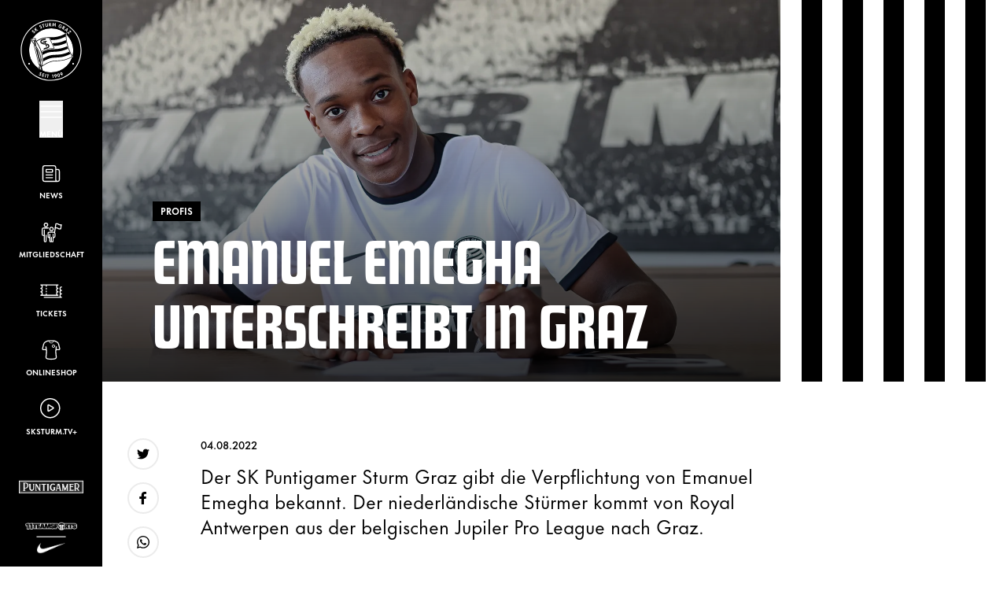

--- FILE ---
content_type: application/javascript
request_url: https://sksturm.at//dist/assets/mainNavigation-DX3YjFJT.js
body_size: 118
content:
import{_ as o}from"./mainNavigation-D4HrPLnJ.js";import"./app-BPcjcsZD.js";import"./vue.esm-bundler-n3qBlsKz.js";import"./useTimeline-Wvw6s1uA.js";import"./index-Cmo1mzNQ.js";import"./lazysizes-K6RDTv8x.js";import"./useNavigationStore-BMXthXK5.js";import"./useFocusManagement-B3w0um65.js";export{o as default};
//# sourceMappingURL=mainNavigation-DX3YjFJT.js.map


--- FILE ---
content_type: image/svg+xml
request_url: https://sksturm.at/dist/images/svg/admiral-bundesliga.svg
body_size: 2094
content:
<svg viewBox="0 0 81 110" xmlns="http://www.w3.org/2000/svg"><defs><radialGradient id="a" fx="37.136%" fy="30.304%" cx="37.136%" cy="30.304%" r="73.348%" gradientTransform="translate(.37136.30304)"><stop offset="0%" stop-color="#F3997B"/><stop offset="4%" stop-color="#F29276"/><stop offset="11%" stop-color="#F07F68"/><stop offset="19%" stop-color="#EC5F52"/><stop offset="27%" stop-color="#E83433"/><stop offset="35%" stop-color="#E30613"/><stop offset="89%" stop-color="#770F00"/><stop offset="91%" stop-color="#800F01"/><stop offset="95%" stop-color="#8A0F02"/><stop offset="100%" stop-color="#8D1003"/></radialGradient></defs><g transform="translate(8 0)"><g fill="#FFF"><path d="M0 0v77.54c0 17.89 14.57 32.45 32.5 32.45 17.92 0 32.5-14.56 32.5-32.46V-.02H0Z"/><path fill="#1D1D1B" d="M1.15 1.2v76.28c0 17.26 14.06 31.3 31.34 31.3s31.34-14.05 31.34-31.31V1.18H1.13Zm60.96 25.35v50.92c0 16.33-13.27 29.58-29.62 29.58 -16.36 0-29.63-13.25-29.63-29.59V26.53H62.1"/><path fill="url(#a)" d="M15.97 64.43c5.46-.2 12.46 4.73 17.21 11.96 3.89-.14 7.68-1.11 10.79-2.63 -4.03-11.3-27.02-21.62-34.06-6.43 -.01.01-.02.03-.03.05 1.4-1.49 2.98-2.87 6.06-2.97h0Zm12.77-9.22c9.88.65 19.6 7.94 21.36 13.76 2.04-2.82 2.25-6.11-.51-9.25 -4.46-4.23-10.48-6.82-17.11-6.82 -4.26 0-8.27 1.07-11.77 2.95 1.7-.44 4.19-.81 8-.66l0-.01Zm4.53 23.72c-1.84 3.43-2.89 7.19-3.13 10.64 11.8 2.16 32.25-12.56 22.6-26.25 -.02-.02-.03-.03-.04-.05 .58 1.95.98 4.01-.46 6.73 -2.57 4.81-10.35 8.41-18.99 8.9v0Zm20.58 6.74c-5.51 8.22-16.69 12.98-22.62 11.59 1.42 3.17 4.16 5 8.26 4.18 5.88-1.75 11.14-5.66 14.45-11.39 2.12-3.69 3.2-7.69 3.32-11.65 -.48 1.68-1.41 4.03-3.44 7.25h0ZM29.23 98.6c-2.9-4.63-2.13-13.15 1.77-20.88 -2.07-3.31-4.81-6.09-7.68-8.03 -7.78 9.12-5.24 34.17 11.45 32.66 .01 0 .03 0 .05-.01 -1.99-.47-3.98-1.16-5.61-3.77ZM16.1 66.8c-3.47-.36-6.43 1.1-7.77 5.06 -1.44 5.96-.68 12.46 2.64 18.19 2.12 3.68 5.05 6.61 8.44 8.69 -1.23-1.26-2.8-3.23-4.58-6.6 -4.38-8.88-2.92-20.93 1.25-25.36v-.01Z"/><path fill="#FC0" d="M2.87 2.92h59.24v21.96H2.86Z"/><path fill="#1D1D1B" d="M26.3 32.31l4.42 5.53h1.27v-8.32h-1.57v5.59l-4.43-5.6h-1.28v8.31h1.56v-5.54 0ZM12 33.46c.37-.42.6-.97.6-1.58 0-1.3-1.06-2.36-2.36-2.36l-4.46-.02v8.31h4.58c1.37 0 2.49-1.12 2.49-2.5 0-.76-.35-1.44-.88-1.9Zm-4.66-2.51h2.75c.52 0 .95.42.95.95 0 .52-.44.95-.96.95H7.32v-1.92 0Zm2.9 5.43H7.33v-2.15h2.9c.59 0 1.07.48 1.07 1.07 0 .58-.49 1.07-1.08 1.07v0Zm45.59-3.63c-1-.14-1.86-.33-1.86-1.05 0-.51.54-1.02 1.72-1.02 .9 0 1.68.45 1.97.92l1.24-.65c-.65-1.29-1.97-1.66-3.27-1.66 -1.54 0-3.23.78-3.23 2.33 0 1.85 1.56 2.32 3.26 2.51 1.1.13 1.92.43 1.92 1.22 0 .9-.93 1.24-1.92 1.24 -.99 0-1.97-.41-2.35-1.32l-1.31.67c.6 1.52 1.92 2.04 3.62 2.04 1.85 0 3.49-.8 3.49-2.66 0-2-1.61-2.43-3.36-2.66h-.01Zm-13.81.92c0-2.3-1.87-4.16-4.17-4.16h-3.28v8.31h3.27c2.29 0 4.16-1.87 4.16-4.16v0Zm-4.17 2.65h-1.72v-5.33h1.71c1.81 0 2.56 1.29 2.6 2.59 .03 1.35-.71 2.73-2.61 2.73v0Zm-15.66-1.96v-4.84h-1.56v4.83c0 1.15-.94 2.08-2.1 2.08 -1.16 0-2.1-.94-2.1-2.09V29.5h-1.56v4.83c0 2.01 1.63 3.64 3.65 3.64 2.01 0 3.65-1.64 3.65-3.65h-.01Zm23.51.04h3.69v-1.47h-3.7v-1.92h4.56v-1.53h-6.12v8.31h6.23v-1.55h-4.68v-1.88 0ZM25.43 48.73h1.55v-8.32h-1.56v8.31Zm16.27-8.32l-3.74 8.31h1.7l2.89-6.57 1.54 3.53h-2.17l-.64 1.46h3.43l.7 1.56h1.71l-3.74-8.32h-1.72Zm-4.64 3.5h-3.28l-.64 1.4h2.46v1.21c-.53.57-1.29.93-2.14.93 -1.6 0-2.9-1.3-2.9-2.9 0-1.61 1.29-2.9 2.89-2.9 .42 0 .82.08 1.18.25l.59-1.33c-.55-.25-1.15-.38-1.79-.38 -2.41 0-4.35 1.94-4.35 4.33s1.94 4.33 4.34 4.33c1.47 0 2.78-.74 3.56-1.87v0 -3.14l0 0ZM19.31 40.4h-1.57v8.31h5.85v-1.45H19.3v-6.87Z"/></g><g transform="translate(5.49753 9.98544)"><g fill="#052453"><path d="M10.26.94h4.11c.52 0 .97.07 1.35.22 .38.15.7.36.95.62 .24.26.43.58.56.94 .12.36.18.75.18 1.17 0 .38-.07.75-.2 1.11 -.14.35-.34.67-.6.95 -.28.27-.6.49-1 .66 -.4.16-.87.24-1.39.24h-4V.89h-.01Zm3.8 4.66c.59 0 1.02-.21 1.29-.51 .26-.31.39-.7.39-1.19s-.14-.88-.4-1.19c-.27-.31-.7-.54-1.3-.54h-2.06v3.4h2.05Z"/><path d="M33.64 6.89h-1.76V.94h4.17c.83-.001 1.44.15 1.82.45 .37.3.56.77.56 1.41 0 .52-.2.89-.46 1.22 -.25.29-.56.43-.74.49l1.17 2.35h-1.79l-1.09-2.15H33.6v2.13 0Zm2.19-3.42c.33 0 .55-.09.68-.21 .12-.13.18-.27.18-.44 0-.17-.07-.32-.19-.44 -.13-.13-.36-.19-.69-.19h-2.19v1.26h2.19l-.01-.01Z"/><path d="M6.15 0H3.92L-.01 7.84h1.96l.96-1.94h4.24l.97 1.93h1.95L6.13-.02l-.01-.01ZM3.71 4.33l1.32-2.64 1.33 2.63H3.7h0Z"/><path d="M43.86.93h-2.03l-3 5.95h1.78l.59-1.18h3.26l.59 1.17h1.78l-3-5.96h-.01Zm-1.94 3.38l.92-1.85 .92 1.84H41.9Z"/><path d="M28.38.95h1.75v5.94h-1.76Z"/><path d="M24.15.94l-1.59 2.89 -1.59-2.9 -2.56 0 0 5.93 1.75 0 0-4.22 2.37 4.23 2.37-4.22 0 4.2 1.75 0 0-5.95Z"/><path d="M49.41 6.3l0-6.31 -1.94 0 0 7.84 6.58 0 0-1.54Z"/></g></g></g></svg>

--- FILE ---
content_type: application/javascript
request_url: https://sksturm.at//dist/assets/useFocusManagement-B3w0um65.js
body_size: 536
content:
import{r as l,o as b,a as g,n as y,g as k}from"./vue.esm-bundler-n3qBlsKz.js";function L(){const{emit:v}=k(),o=l(null),s=l(null),t=l([]),n=l(!1),d=e=>{const a=["a[href]","button:not([disabled])","input:not([disabled])","select:not([disabled])","textarea:not([disabled])",'[tabindex]:not([tabindex="-1"])','[contenteditable="true"]'];return Array.from(e.querySelectorAll(a.join(",")))},c=e=>{if(!n.value||!t.value.length)return;const a=t.value[0],u=t.value[t.value.length-1];e.key==="Tab"&&a&&u&&(e.shiftKey?document.activeElement===a&&(e.preventDefault(),u.focus()):document.activeElement===u&&(e.preventDefault(),a.focus()))},i=e=>{e.key==="Escape"&&n.value&&v("escape-pressed")},r=async()=>{if(!o.value)return;await y();const e=o.value.$el||o.value;e&&e.querySelector&&(t.value=d(e),t.value.length>0&&t.value[0]&&t.value[0].focus())},f=()=>{s.value=document.activeElement,n.value=!0,r()},m=()=>{s.value&&(s.value.focus(),s.value=null),n.value=!1},E=()=>{document.addEventListener("keydown",c),document.addEventListener("keydown",i)},p=()=>{document.removeEventListener("keydown",c),document.removeEventListener("keydown",i)};return b(()=>{E()}),g(()=>{p()}),{navigationRef:o,openNavigation:f,closeNavigation:m,focusFirstElement:r,isNavigationOpen:n}}export{L as default};
//# sourceMappingURL=useFocusManagement-B3w0um65.js.map
